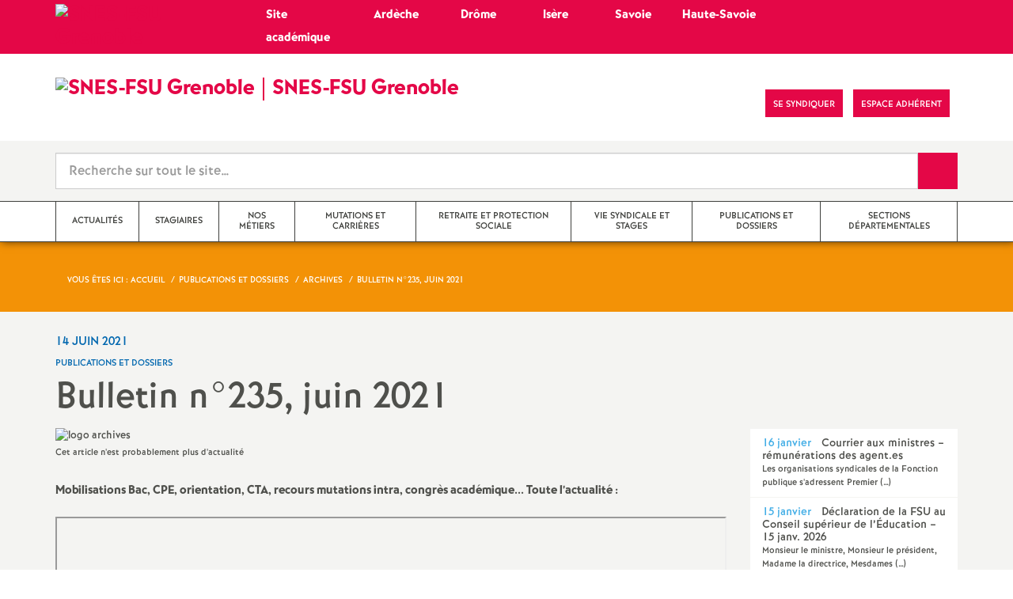

--- FILE ---
content_type: text/html; charset=utf-8
request_url: http://www.grenoble.snes.edu/bulletin-no235-juin-2021.html
body_size: 15836
content:

 <!doctype html>

<!--[if lte IE 7]> <html lang="fr" class="ie7 old-ie no-js"> <![endif]-->
<!--[if (IE 8)&!(IEMobile)]> <html lang="fr" class="old-ie ie8 no-js"> <![endif]-->
<!--[if (gt IE 8)&!(IEMobile)]><!--> <html lang="fr" class="no-js page_article" > <!--<![endif]-->

	<head><meta charset="utf-8"/>
<meta property="article:published_time" content="2021-06-14T18:09:06+02:00" />
<meta property="article:modified_time" content="2025-07-01T19:33:38+02:00" />
<meta name="viewport" content="width=device-width, initial-scale=1.0, maximum-scale=1.0, user-scalable=no"/>
<meta name="apple-mobile-web-app-capable" content="yes" />
<meta name="apple-mobile-web-app-status-bar-style" content="black" />
<meta property="og:site_name" content="SNES-FSU Grenoble" />
<meta property="og:locale" content="fr_FR" />
<meta property="og:url" content="http://www.grenoble.snes.edu/bulletin-no235-juin-2021.html" />
<meta property="og:type" content="article" />
<meta property="og:title" content="Bulletin n&#176;235, juin 2021" />
<meta property="og:description" content="Mobilisations Bac, CPE, orientation, CTA, recours mutations intra, congrès académique... Toute l’actualité :" />
<meta property="og:image" content="http://www.grenoble.snes.edu/IMG/logo/arton2227.png?1623691511" /><link rel="alternate" type="application/rss+xml" title="Syndiquer tout le site" href="spip.php?page=backend" />
<link rel="shortcut icon" href="local/cache-gd2/2f/bbd25937c807797015795996a47b38.ico?1764967172" type="image/x-icon" />
<link rel="apple-touch-icon" href="squelettes/theme/images/icons/apple-touch-icon.png" />
<link rel="apple-touch-icon" sizes="57x57" href="squelettes/theme/images/icons/apple-touch-icon-57x57.png" />
<link rel="apple-touch-icon" sizes="72x72" href="squelettes/theme/images/icons/apple-touch-icon-72x72.png" />
<link rel="apple-touch-icon" sizes="76x76" href="squelettes/theme/images/icons/apple-touch-icon-76x76.png" />
<link rel="apple-touch-icon" sizes="114x114" href="squelettes/theme/images/icons/apple-touch-icon-114x114.png" />
<link rel="apple-touch-icon" sizes="120x120" href="squelettes/theme/images/icons/apple-touch-icon-120x120.png" />
<link rel="apple-touch-icon" sizes="144x144" href="squelettes/theme/images/icons/apple-touch-icon-144x144.png" />
<link rel="apple-touch-icon" sizes="152x152" href="squelettes/theme/images/icons/apple-touch-icon-152x152.png" />
<link rel="apple-touch-icon" sizes="180x180" href="squelettes/theme/images/icons/apple-touch-icon-180x180.png" /><link rel="stylesheet" href="squelettes/bundles/bootstrap-select/dist/css/bootstrap-select.css"/>
<link rel="stylesheet" href="squelettes/bundles/wow/css/libs/animate.css"/>
<link rel="stylesheet" href="squelettes/bundles/slick-carousel/slick/slick.css"/>
<link rel="stylesheet" href="squelettes/bundles/magnific-popup/dist/magnific-popup.css">
<link rel="stylesheet" href="plugins/extensions_apsulis/skel/css/jquery.liveSearch.css">
<link rel="stylesheet" href="https://unpkg.com/leaflet@1.7.1/dist/leaflet.css"
  integrity="sha512-xodZBNTC5n17Xt2atTPuE1HxjVMSvLVW9ocqUKLsCC5CXdbqCmblAshOMAS6/keqq/sMZMZ19scR4PsZChSR7A=="
  crossorigin=""/>
<link href='https://api.mapbox.com/mapbox.js/plugins/leaflet-fullscreen/v1.0.1/leaflet.fullscreen.css' rel='stylesheet' />
<link rel="stylesheet" href="squelettes/theme/css/global.css"/>
<link rel="stylesheet" href="local/cache-css/perso-urlabs-762a-urlabs-762a-minify-0838.css"/>
<link rel="stylesheet" href="squelettes-dist/css/spip.css?1764924792" type="text/css" />
<script type='text/javascript'>var var_zajax_content='content';</script><script>
var mediabox_settings={"auto_detect":true,"ns":"box","tt_img":true,"sel_g":"#documents_portfolio a[type='image\/jpeg'],#documents_portfolio a[type='image\/png'],#documents_portfolio a[type='image\/gif']","sel_c":".mediabox","str_ssStart":"Diaporama","str_ssStop":"Arr\u00eater","str_cur":"{current}\/{total}","str_prev":"Pr\u00e9c\u00e9dent","str_next":"Suivant","str_close":"Fermer","str_loading":"Chargement\u2026","str_petc":"Taper \u2019Echap\u2019 pour fermer","str_dialTitDef":"Boite de dialogue","str_dialTitMed":"Affichage d\u2019un media","splash_url":"","lity":{"skin":"_simple-dark","maxWidth":"90%","maxHeight":"90%","minWidth":"400px","minHeight":"","slideshow_speed":"2500","opacite":"0.9","defaultCaptionState":"expanded"}};
</script>
<!-- insert_head_css -->
<link rel="stylesheet" href="plugins-dist/mediabox/lib/lity/lity.css?1764926070" type="text/css" media="all" />
<link rel="stylesheet" href="plugins-dist/mediabox/lity/css/lity.mediabox.css?1764926070" type="text/css" media="all" />
<link rel="stylesheet" href="plugins-dist/mediabox/lity/skins/_simple-dark/lity.css?1764926070" type="text/css" media="all" /><link rel='stylesheet' type='text/css' media='all' href='plugins-dist/porte_plume/css/barre_outils.css?1764926072' />
<link rel='stylesheet' type='text/css' media='all' href='local/cache-css/cssdyn-css_barre_outils_icones_css-2fa98bcc.css?1764967227' />
<link rel="stylesheet" type="text/css" href="plugins/auto/orthotypo/v2.2.0/css/typo_guillemets.css" media="all" />
<link rel="stylesheet" type="text/css" href="plugins/auto/cookiebar/v1.3.0/css/jquery.cookiebar.css?1720191456" />
<link rel="stylesheet" href="plugins/auto/typoenluminee/v4.0.1/css/enluminurestypo.css" type="text/css" media="all" /><link rel="stylesheet" type="text/css" href="plugins/auto/oembed/v3.4.0/css/oembed.css?1739542678" />
<script src="prive/javascript/jquery.js?1764925040" type="text/javascript"></script>
<script src="prive/javascript/jquery.form.js?1764925040" type="text/javascript"></script>
<script src="prive/javascript/jquery.autosave.js?1764925040" type="text/javascript"></script>
<script src="prive/javascript/jquery.placeholder-label.js?1764925040" type="text/javascript"></script>
<script src="prive/javascript/ajaxCallback.js?1764925040" type="text/javascript"></script>
<script src="prive/javascript/js.cookie.js?1764925040" type="text/javascript"></script>
<!-- insert_head -->
<script src="plugins-dist/mediabox/lib/lity/lity.js?1764926070" type="text/javascript"></script>
<script src="plugins-dist/mediabox/lity/js/lity.mediabox.js?1764926070" type="text/javascript"></script>
<script src="plugins-dist/mediabox/javascript/spip.mediabox.js?1764926070" type="text/javascript"></script><script type='text/javascript' src='plugins-dist/porte_plume/javascript/jquery.markitup_pour_spip.js?1764926072'></script>
<script type='text/javascript' src='plugins-dist/porte_plume/javascript/jquery.previsu_spip.js?1764926072'></script>
<script type='text/javascript' src='local/cache-js/jsdyn-javascript_porte_plume_start_js-d9a6cc94.js?1764967227'></script>
<script type='text/javascript' src='local/cache-js/jsdyn-jquery_cookiebar_js-3b1dda6a.js?1764967172'></script>
<script type='text/javascript' src='plugins/auto/cookiebar/v1.3.0/js/jquery.cookiebar.call.js?1720191456'></script><link rel='stylesheet' href='plugins/auto/fb_modeles/v1.2.0/fb_modeles.css' type='text/css' media="screen" />
<!-- FB Modeles vide -->
<script type='text/javascript' src='plugins/auto/inserer_modeles/v2.3.2/javascript/autosize.min.js'></script>

<!--[if lt IE 9]>
	
<![endif]-->	
<!--seo_insere--></head>
	<body class="touch-ko">

	<div id="anchor-top">
	</div><!-- #anchor-top -->

	<div id="ie-fallback">
		<a href="http://windows.microsoft.com/fr-fr/internet-explorer/download-ie" title="Mettre à jour Internet Explorer" id="ie-box"></a>
	</div><!-- #ie-fallback -->

	<ul id="skip-links">
	<li>
		<a href="#nav-top" data-anchor="top">Liens rapides</a>
	</li>
	<li>
		<a href="#nav-main" data-anchor="menu">Navigation principale</a>
	</li>
	<li>
		<a href="#main" data-anchor="main">Contenu principal</a>
	</li>
</ul><!-- #skip-links -->
	<div class="ie-wp">
		<header id="header" class="bg-wh-a hidden-print">
	<!--ajout d'un bandeau supérieur spécifique pour retour au site académique et accès direct sites départementaux OM 02/23-->
<!--!!! Structure figée non basée sur les boucles SPIP à modifier à chaque changement de structure du site et des rubriques 02/23-->
<div id="nav-mobile" class="bg-pk-a">
	<div class="container pv-5">
		<div class="row">
			<div class="col-xs-5 c-wh-a">
				<a href="https://grenoble.snes.edu" title="Accès au site de la section académique de Grenoble" class="logo-national">
					<div class="logo"><img src="local/cache-vignettes/L40xH32/logo_s3_24_600x480-c56d4.jpg?1764967172" width="40" alt="SNES-FSU Grenoble"></div>
					<div class="txt c-wh-a h-like-e" >Académie</div>
				</a>		
			</div>
            <div class="col-xs-5 c-wh-a" align="center">
				<a href="https://grenoble.snes.edu/-sections-departementales-184-.html" title="Accès aux sites départementaux Ardèche, Drôme, Isère, Savoie, Haute-Savoie" class="logo-national">
					<div class="txt c-wh-a h-like-e" >Départements</div>
				</a>
			</div><!-- .col-md-9 -->
		</div><!-- .row -->
	</div><!-- .container -->
</div><!-- bg-bk-b -->




<div id="nav-mobile">
	<div class="container pv-10">
		<div class="row">
			<div class="col-xs-9">
				<a href="https://grenoble.snes.edu" title="Retour à la page d'accueil" class="logo-national">
					<div class="logo"><img src="local/cache-vignettes/L91xH73/logo_s3_24_600x480-444e9.jpg?1764967172" width="91" alt="SNES-FSU Grenoble"></div>
					<div class="txt">SNES-FSU Grenoble</div>
					<h1 class="sr-only"> Syndicat National des Enseignements de Second degré Orléans Tours</h1>
				</a>
<!--                             <a href="#" title="Retour à la page d'accueil">
					<img src="uploads/logo-snes_orleans-tours.gif" class="img-responsive" alt="Logotype Syndicat National des Enseignements de Second degré : NOM DE LA ZONE">
					 <h1 class="sr-only"> Syndicat National des Enseignements de Second degré Orléans Tours</h1>
				</a> -->
			</div><!-- .col-md-7 -->
			<div class="col-xs-3 mt-15 ta-r">
				<button id="nav-mobile-trigger" type="button" aria-haspopup="true" aria-expanded="true">
					<span class="btn-mobile-hamburger">
						<span></span> <span></span> <span></span><span></span>
					</span><!-- #btn-hamburger -->
				</button>

			</div><!-- .col-md-5 -->
		</div><!-- .row -->
	</div><!-- .container -->
</div><!-- bg-bk-b -->	<!--ajout d'un bandeau supérieur spécifique pour retour au site académique et accès direct sites départementaux OM 02/23 -->
<!--!!! Structure figée non basée sur les boucles SPIP à modifier à chaque changement de structure du site et des rubriques 02/23-->
<div id="nav-top0" class="bg-pk-a">
	<div class="container pv-5 pa-0-xs">
		<div class="row"  >
			<div class="col-md-4 col-sm-4 pr-0 hidden-xs">
				<a href="https://grenoble.snes.edu" title="Accès au site de la section académique de Grenoble" class="logo-national">
					<div class="logo "><img src="local/cache-vignettes/L40xH32/logo_s3_24_600x480-c56d4.jpg?1764967172" width="40" alt="SNES-FSU Grenoble"></div>
					<div class="txt c-wh-a h-like-e" >Site académique</div>
				</a>

			</div><!-- .col-md- -->
            <div class="col-md-1 col-sm-1 pr-0 hidden-xs" align="left">
				<a href="https://grenoble.snes.edu/07/" title="Accès au site du SNES-FSU Ardèche" class="logo-national">
					<div class="txt c-wh-a h-like-e" >Ardèche</div>
				</a>
			</div><!-- .col-md-9 -->
             <div class="col-md-1 col-sm-1 pr-0 hidden-xs" align="center">
				<a href="https://grenoble.snes.edu/26/" title="Accès au site du SNES-FSU Drôme" class="logo-national txt c-wh-a h-like-e">
					<div class="txt c-wh-a h-like-e" >Drôme</div>
				</a>
			</div><!-- .col-md-9 -->
            <div class="col-md-1 col-sm-1 pr-0 hidden-xs" align="center">
				<a href="https://grenoble.snes.edu/38/" title="Accès au site du SNES-FSU Isère' " class="logo-national">
					<div class="txt c-wh-a h-like-e" >Isère</div>
				</a>
			</div><!-- .col-md-9 -->
            <div class="col-md-1 col-sm-1 pr-0 hidden-xs" align="center">
				<a href="https://grenoble.snes.edu/73/" title="Accès au site du SNES-FSU Savoie" class="logo-national">
					<div class="txt c-wh-a h-like-e" >Savoie</div>
				</a>
			</div><!-- .col-md-9 -->
              <div class="col-md-2 col-sm-2 pr-0 hidden-xs" align="left">
				<a href="https://grenoble.snes.edu/74/" title="Accès au site du SNES-FSU Haute-Savoie " class="logo-national">
					<div class="txt c-wh-a h-like-e" >Haute-Savoie</div>
				</a>
			</div><!-- .col-md-9 -->
		
		</div><!-- .row -->
	</div><!-- .container -->
    
</div><!-- bg-bk-b -->


<div id="nav-top">
	<div class="container pv-30 pa-0-xs">
		<div class="row">
			<div class="col-md-6 col-sm-4 pr-0 hidden-xs">
				<a href="https://grenoble.snes.edu" title="Retour à la page d'accueil" class="logo-national">
					<div class="logo"><img src="local/cache-vignettes/L91xH73/logo_s3_24_600x480-444e9.jpg?1764967172" width="91" alt="SNES-FSU Grenoble"></div>
					<div class="txt">SNES-FSU Grenoble</div>
					
				</a>
			
			</div><!-- .col-md-7 -->
			<div class="col-md-6 col-sm-8 ta-r mt-15">
				<ul class="d-inbl va-t">
					<li class="item mr-5"><a href="https://www.facebook.com/SNESFSUGrenoble/" class="sprite facebook-a" title="Visitez notre page Facebook" target="_blank"><span class="sr-only">Visitez notre page Facebook</span></a></li>
					
					<li class="item mr-10 mr-5-sm"><a href="article1510" class="btn btn-a bg-pk-a"> <span class="content">Se syndiquer</span><span class="bg"></span></a></li>
                    <!-- Ajout bouton adhérent -->					
					<li class="item mr-10 mr-5-sm"><a href="https://adherent.snes.edu/" class="btn btn-a bg-pk-a" target="_blank"> <span class="content" >Espace adhérent </span> <span class="bg"></span></a></li>
					<li class="item mr-10 mr-5-sm hidden-js"><button class="btn btn-a bg-wh-a" id="search-form-trigger"><span class="content"><span class="sprite search-a"><span class="sr-only">Recherche sur le site</span></span></span><span class="bg"></span> </button></li>

				</ul>
			</div><!-- .col-md-5 -->
		</div><!-- .row -->
	</div><!-- .container -->
</div><!-- bg-bk-b -->	<form action="spip.php?page=recherche" method="get" class="search-form bg-gy-a pv-15 pa-15-xs">
	<span class="form-hidden"><input name="page" value="recherche" type="hidden"
><input name='formulaire_action' type='hidden'
		value='recherche_snes'><input name='formulaire_action_args' type='hidden'
		value='qPetzqNLEXeHF+gZwJarmIsLp7IJEY/s0z4CxQv3VwHwdGIOg0jByX0BsU0flF43IrRPt6sjmsMAwgohreaaU5EpD5TbuOUN'><input name='formulaire_action_sign' type='hidden'
		value=''></span>

	<div class="container">
		<div class="input-group input-group-lg">
			<input type="text" name="recherche" class="form-control livesearch input-search" placeholder="Recherche sur tout le site&hellip;" aria-describedby="sizing-addon1" data-urlresultat='spip.php?page=resultat-livesearch&amp;recherche='>
			<span class="input-group-addon" id="sizing-addon1"><button type="submit" class="btn-submit"><span class="sprite search-b"><span class="sr-only">Recherche sur le site</span></span></button></span>
		</div>
	</div><!-- .container -->
</form><!-- #search-form--><div class="search-result" id='livesearch-content'>

</div><!-- #search-toggle -->	<div id="nav-main">
	<div class="container">
		<ul class="nav-wp">
			<!--Ajout du filtre hors_menu_pal pour ne as faire apparaitre dans le menu les rubriques marquées par le mot-clé OM-->
			
                
    			
		
				
                                       
				
				  
 			
				<!--Compteur des articles directement posés dans la rubrique mère OM-->
				                                
				
				
				
				<li class="item"><a href="-actualites-.html" class="link"><span class="txt">Actualités</span></a></li>
				
 			
				
			
                
    			
		
				
                                       
				
				  
 			
				<!--Compteur des articles directement posés dans la rubrique mère OM-->
				      
				
				
				
				<li class="item"><a href="-stagiaires-.html" class="link"><span class="txt">Stagiaires</span></a></li>
				
 			
				
			
                
    			
                    
    			
                    
    			
                    
    			
                    
    			
                    
    			
                    
    			
		
				
                                       
				
				
 			
				<!--Compteur des articles directement posés dans la rubrique mère OM-->
				                 
				
				
				
					
					<li class="item" data-navsub><a href="-nos-metiers-.html" class="link" ><span class="txt">Nos métiers</span></a>
					<ul class="nav-sub">
						<!--Ajout d'un élement dans le sous-menu pour accès direct au contenu de la rubrique mère si elle contient des articles OM-->
						  
							  
								<li class="item-sub "><a href="-nos-metiers-.html" class="link-sub"><span class="txt">dans cette rubrique ...</span></a></li>
							
						
						
							<li class="item-sub">
								<a href="-enseignant-.html" class="link-sub"><span class="txt">Enseignant</span></a>
							</li>
						
							<li class="item-sub">
								<a href="-tzr-remplacement-.html" class="link-sub"><span class="txt">TZR - Remplacement</span></a>
							</li>
						
							<li class="item-sub">
								<a href="-cpe-.html" class="link-sub"><span class="txt">CPE</span></a>
							</li>
						
							<li class="item-sub">
								<a href="-psychologue-de-l-en-.html" class="link-sub"><span class="txt">Psychologue de l&#8217;EN</span></a>
							</li>
						
							<li class="item-sub">
								<a href="-aed-avs-aesh-.html" class="link-sub"><span class="txt">AED - AVS - AESH</span></a>
							</li>
						
							<li class="item-sub">
								<a href="-personnels-non-titulaires-.html" class="link-sub"><span class="txt">Personnels non titulaires</span></a>
							</li>
						
					</ul><!-- .sub-menu -->
				</li>
				
			
                
    			
                    
    			
                    
    			
                    
    			
                    
    			
                    
    			
		
				
                                       
				
				
 			
				<!--Compteur des articles directement posés dans la rubrique mère OM-->
				  
				
				
				
					
					<li class="item" data-navsub><a href="-mutations-et-carrieres-.html" class="link" ><span class="txt">Mutations et carrières</span></a>
					<ul class="nav-sub">
						<!--Ajout d'un élement dans le sous-menu pour accès direct au contenu de la rubrique mère si elle contient des articles OM-->
						  
							  
								<li class="item-sub "><a href="-mutations-et-carrieres-.html" class="link-sub"><span class="txt">dans cette rubrique ...</span></a></li>
							
						
						
							<li class="item-sub">
								<a href="-mutations-.html" class="link-sub"><span class="txt">Mutations</span></a>
							</li>
						
							<li class="item-sub">
								<a href="-evaluation-promotions-.html" class="link-sub"><span class="txt">Evaluation, promotions</span></a>
							</li>
						
							<li class="item-sub">
								<a href="-conges-temps-partiels-statuts-.html" class="link-sub"><span class="txt">Congés, temps partiels, statuts</span></a>
							</li>
						
							<li class="item-sub">
								<a href="-sante-et-securite-au-travail-.html" class="link-sub"><span class="txt">Santé et sécurité au travail</span></a>
							</li>
						
							<li class="item-sub">
								<a href="-circulaires-academiques-.html" class="link-sub"><span class="txt">Circulaires académiques</span></a>
							</li>
						
					</ul><!-- .sub-menu -->
				</li>
				
			
                
    			
                    
    			
                    
    			
                    
    			
                    
    			
                    
    			
		
				
                                       
				
				
 			
				<!--Compteur des articles directement posés dans la rubrique mère OM-->
				
				
				
					
					<li class="item" data-navsub><a href="-retraite-et-protection-sociale-.html" class="link" ><span class="txt">Retraite et Protection sociale</span></a>
					<ul class="nav-sub">
						<!--Ajout d'un élement dans le sous-menu pour accès direct au contenu de la rubrique mère si elle contient des articles OM-->
						  
							
						
						
							<li class="item-sub">
								<a href="-actualite-action-.html" class="link-sub"><span class="txt">Actualité / Action</span></a>
							</li>
						
							<li class="item-sub">
								<a href="-retraite-e-s-.html" class="link-sub"><span class="txt">Retraité-e-s - La gazette</span></a>
							</li>
						
							<li class="item-sub">
								<a href="-commission-actifs-retraites-.html" class="link-sub"><span class="txt">Commission Actifs - Retraités</span></a>
							</li>
						
							<li class="item-sub">
								<a href="-informations-generales-analyses-.html" class="link-sub"><span class="txt">Informations générales / Analyses / Publications</span></a>
							</li>
						
							<li class="item-sub">
								<a href="-documentation-publications-diverses-.html" class="link-sub"><span class="txt">Documentation &amp; publications diverses</span></a>
							</li>
						
					</ul><!-- .sub-menu -->
				</li>
				
			
                
    			
                    
    			
                    
    			
                    
    			
                    
    			
                    
    			
                    
    			
                    
    			
                    
    			
                    
    			
                    
    			
		
				
                                       
				
				
 			
				<!--Compteur des articles directement posés dans la rubrique mère OM-->
				 
				
				
				
					
					<li class="item" data-navsub><a href="-vie-syndicale-et-stages-.html" class="link" ><span class="txt">Vie syndicale et stages</span></a>
					<ul class="nav-sub">
						<!--Ajout d'un élement dans le sous-menu pour accès direct au contenu de la rubrique mère si elle contient des articles OM-->
						  
							  
								<li class="item-sub "><a href="-vie-syndicale-et-stages-.html" class="link-sub"><span class="txt">dans cette rubrique ...</span></a></li>
							
						
						
							<li class="item-sub">
								<a href="-dans-nos-etablissements-le-coin-des-s1-.html" class="link-sub"><span class="txt">Dans nos établissements&nbsp;: le coin des S1</span></a>
							</li>
						
							<li class="item-sub">
								<a href="-adherer-.html" class="link-sub"><span class="txt">Adhérer</span></a>
							</li>
						
							<li class="item-sub">
								<a href="-stages-de-formation-.html" class="link-sub"><span class="txt">Stages de formation</span></a>
							</li>
						
							<li class="item-sub">
								<a href="-la-section-academique-328-.html" class="link-sub"><span class="txt">La section académique</span></a>
							</li>
						
							<li class="item-sub">
								<a href="-instances-syndicales-.html" class="link-sub"><span class="txt">CAA - Conseil Syndical Académique</span></a>
							</li>
						
							<li class="item-sub">
								<a href="-congres-.html" class="link-sub"><span class="txt">Congrès</span></a>
							</li>
						
							<li class="item-sub">
								<a href="-actions-et-manifestations-.html" class="link-sub"><span class="txt">Actions et manifestations</span></a>
							</li>
						
							<li class="item-sub">
								<a href="-cta-capa-.html" class="link-sub"><span class="txt">CSA - CAPA - CCP</span></a>
							</li>
						
							<li class="item-sub">
								<a href="-la-federation-syndicale-unitaire-.html" class="link-sub"><span class="txt">La Fédération Syndicale Unitaire</span></a>
							</li>
						
							<li class="item-sub">
								<a href="-le-snes-fsu-soutient-414-.html" class="link-sub"><span class="txt">Le SNES-FSU soutient</span></a>
							</li>
						
					</ul><!-- .sub-menu -->
				</li>
				
			
                
    			
                    
    			
		
				
                                       
				  
				
 			
				<!--Compteur des articles directement posés dans la rubrique mère OM-->
				                         
				
				
				
				<li class="item active"><a href="-publications-et-dossiers-.html" class="link"><span class="txt">Publications et dossiers</span></a></li>
				
 			
				
			
                
    			
                    
    			
                    
    			
                    
    			
                    
    			
                    
    			
		
				
                                       
				
				
 			
				<!--Compteur des articles directement posés dans la rubrique mère OM-->
				
				
				
					
					<li class="item" data-navsub><a href="-sections-departementales-184-.html" class="link" ><span class="txt">Sections départementales</span></a>
					<ul class="nav-sub">
						<!--Ajout d'un élement dans le sous-menu pour accès direct au contenu de la rubrique mère si elle contient des articles OM-->
						  
							
						
						
							<li class="item-sub">
								<a href="-snes-fsu-de-l-ardeche-.html" class="link-sub"><span class="txt">SNES-FSU de l&#8217;Ardèche</span></a>
							</li>
						
							<li class="item-sub">
								<a href="-snes-fsu-de-la-drome-.html" class="link-sub"><span class="txt">SNES-FSU de la Drôme</span></a>
							</li>
						
							<li class="item-sub">
								<a href="-snes-fsu-de-l-isere-.html" class="link-sub"><span class="txt">SNES-FSU de l&#8217;Isère</span></a>
							</li>
						
							<li class="item-sub">
								<a href="-snes-fsu-de-savoie-.html" class="link-sub"><span class="txt">SNES-FSU de Savoie</span></a>
							</li>
						
							<li class="item-sub">
								<a href="-snes-fsu-de-haute-savoie-.html" class="link-sub"><span class="txt">SNES-FSU de Haute-Savoie</span></a>
							</li>
						
					</ul><!-- .sub-menu -->
				</li>
				
			
		</ul>
	</div><!-- .container -->
</div><!-- #nav-main --></header><!-- #header-->		<main id="main">
         
			
              <article itemtype="https://schema.org/Article" itemscope>
	<header class="bg-or-a c-wh-a">
		<div class="container">
			<div class="ph-15 pv-30">
	
	<ol class="breadcrumb style-a"  itemscope itemtype="//schema.org/BreadcrumbList">
		<li><div>Vous êtes ici :</div></li>
		 
		
		
		 
		
		
		
		<!-- ajout d'un appel différencié pour site départemental OM-->
		 
            
             <li itemprop="itemListElement" itemscope itemtype="//schema.org/ListItem"><a itemprop="item" href="https://grenoble.snes.edu"><span itemprop="name">Accueil</span></a></li>



	<li itemprop="itemListElement" itemscope itemtype="//schema.org/ListItem"><a itemprop="item" href="-publications-et-dossiers-.html"><span itemprop="name">Publications et dossiers</span></a></li>



	<li itemprop="itemListElement" itemscope itemtype="//schema.org/ListItem"><a itemprop="item" href="-archives-339-.html"><span itemprop="name">Archives</span></a></li>




<li class="active" itemprop="itemListElement" itemscope itemtype="//schema.org/ListItem"><span itemprop="name">Bulletin n&#176;235, juin 2021</span></li>
		
	</ol>
</div>		</div>
	</header>
	<div class="bg-gy-a pv-30">
		<div class="container">
			<!-- MICRO DATA -->
			<meta itemprop="datePublished" content="2021-06-14T18:09:06+02:00"/>
			<meta itemprop="dateModified" content="2025-07-01T19:33:38+02:00"/>
			<meta itemprop="author" content="SNES-FSU Grenoble">
			<meta itemprop="name" content="Bulletin n&#176;235, juin 2021">
			<meta itemprop="mainEntityOfPage" content="http://www.grenoble.snes.edu/bulletin-no235-juin-2021.html">
			
			<div itemprop="publisher" itemscope itemtype="https://schema.org/Organization">
				<div itemprop="logo" itemscope itemtype="https://schema.org/ImageObject">
					<img src="local/cache-vignettes/L300xH240/logo_s3_24_600x480-67f96.jpg?1764967172" class="hidden" alt="SNES-FSU Grenoble"/>
					<meta itemprop="url" content="http://www.grenoble.snes.edu/local/cache-vignettes/L300xH240/logo_s3_24_600x480-67f96.jpg?1764967172">
					<meta itemprop="width" content="">
					<meta itemprop="height" content="">
				</div>
				<meta itemprop="name" content="SNES-FSU Grenoble">
			</div>
           
					          
					


			    <div itemprop="image" itemscope itemtype="https://schema.org/ImageObject" class="hidden">
				    <img src="local/cache-vignettes/L214xH304/arton2227-588f0.png?1764999475" alt="Bulletin n°235, juin 2021" class="img-responsive bor-a" itemprop="image">
				    <meta itemprop="url" content="http://www.grenoble.snes.edu/local/cache-vignettes/L214xH304/arton2227-588f0.png?1764999475">
				    <meta itemprop="width" content="214">
				    <meta itemprop="height" content="304">
			    </div>
				
			
			<div class="row">
				<header class="col-md-9">
					<div class="h-like-i c-bl-b">14 juin 2021</div>
					<div class="d-inbl va-m mt-10">
						<h3 class="p-like-d c-bl-b" itemprop="about">Publications et dossiers</h3>
					</div>
					<h1 class="h-like-h mt-10 crayon article-titre-2227 " itemprop="headline">Bulletin n&#176;235, juin 2021</h1>
				</header><!-- .col-md-9 -->
				<div class="col-md-3">
					<!-- suppression de toutes les options inopérantes 24 OM -->


<ul class="d-inbl va-t mt-30 mt-10-sm ta-c-xs  addthis_toolbox addthis_default_style">
	<!--<li class="mr-2"><a href="#" class="sprite facebook-a addthis_button_facebook" title="Partager l'article sur Facebook"><span class="sr-only">Partager l'article sur Facebook</span></a></li>
	<li class="mr-2"><a href="#" class="sprite twitter-a addthis_button_twitter" title="Partager l'article sur Twitter"><span class="sr-only">Partager l'article sur Twitter</span></a></li>
	<li class="mr-2"><a href="#" class="sprite addthis-a addthis_button" title="Partager l'article via Addthis"><span class="sr-only">Partager l'article via Addthis</span></a></li>-->
	<li class="mr-2"><a href="javascript:window.print()" class="sprite print-a" title="Imprimer l'article"><span class="sr-only">Imprimer l'article</span></a></li>
	<!--<li class="mr-2"><a href="#" class="sprite email-a addthis_button_email" title="Envoyer l'article par email"><span class="sr-only">Envoyer l'article par email</span></a></li>-->
</ul>				</div><!-- .col-md-3 -->
			</div> <!-- .row -->
			<div class="row mt-15">
				<div class="col-md-9">
					<section itemprop="articleBody">
                         
                        
				            
                         
                        
				            
                          <div class="article-figure" >
	<img src="squelettes/theme/images/logos/logo-archives.png" class="img-responsive"[ alt="logo archives"]>
	<p class="p-like-e mt-5" itemprop="description">Cet article n'est probablement plus d'actualité</p>
</div> 

						


                        
                        
                        


						<div class="p-like-f mt-30 crayon article-chapo-2227 "></div>
						<div class="wysiwyg-wp crayon article-texte-2227 ">
							<p><strong>Mobilisations Bac, CPE, orientation, CTA, recours mutations intra, congrès académique... Toute l&#8217;actualité&nbsp;: </strong> <br class='autobr' />
</br></p>
<iframe title="Bulletin 235 de juin 2021 SNES-FSU de Grenoble" width="100%" height="800" src="/IMG/pdf/bulletin_235.pdf"> </iframe>
						</div><!-- .wysiwyg-wp -->
					</section>
				</div>
				<aside class="col-md-3 mt-30-sm ">
	



<!-- appel du bloc brèves en transmettant l'ID rubrique pour FSU spécifique départemental 24 OM -->
	<!-- recherche de la sous-rubrique "10. Actualités" OM-->
<!-- par défaut, en l'absence de résultat de la recherche, ce sera la rubrique "10. Actualités" du site acad, la 306  OM24-->

                







    
    
        
            <ul class="nav-tab-a hidden-js"  role="tablist">
	            <li class="active">
		            <a href="https://fsu.fr/" aria-controls="breves" role="tab" data-toggle="tab" class="btn" data-id="carousel-home-news-a">Dans la fédération</a>
	            </li>
            </ul>
            <div class="tab-content">
	            <div role="tabpanel" class="tab-pane fade in active" id="actu_federale">
                    <!-- A voir style Overflow OM24-->
		            <ul id="carousel-home-news-a" style="overflow: auto;">
    		        
                        <li>
	    				<article class="bloc-c" itemscope itemtype="https://schema.org/NewsArticle">
	    					<a href="https://fsu.fr/courrier-aux-ministres-remunerations-des-agent-es/" itemprop="mainEntityOfPage" class="link">
							<h3 class="title"><span class="c-pk-a mr-5">16 janvier</span>
                                &nbsp;<span     itemprop="headline">Courrier aux ministres – rémunérations des agent.es</span></h3><small>Les organisations syndicales de la Fonction publique s'adressent Premier&nbsp;(…)</small>
	    					</a><!-- .link-->
                            
   	        			</article><!-- .bloc-c -->
	    			    </li>
	    	        
                        <li>
	    				<article class="bloc-c" itemscope itemtype="https://schema.org/NewsArticle">
	    					<a href="https://fsu.fr/declaration-de-la-fsu-au-conseil-superieur-de-leducation-15-janv-2026/" itemprop="mainEntityOfPage" class="link">
							<h3 class="title"><span class="c-pk-a mr-5">15 janvier</span>
                                &nbsp;<span     itemprop="headline">Déclaration de la FSU au Conseil supérieur de l’Éducation – 15 janv. 2026</span></h3><small>Monsieur le ministre, Monsieur le président, Madame la directrice, Mesdames&nbsp;(…)</small>
	    					</a><!-- .link-->
                            
   	        			</article><!-- .bloc-c -->
	    			    </li>
	    	        
                        <li>
	    				<article class="bloc-c" itemscope itemtype="https://schema.org/NewsArticle">
	    					<a href="https://fsu.fr/tunisie-du-reve-de-liberte-aux-murs-de-la-peur-les-organisations-syndicales-francaises-solidaires-du-syndicalisme-tunisien/" itemprop="mainEntityOfPage" class="link">
							<h3 class="title"><span class="c-pk-a mr-5">14 janvier</span>
                                &nbsp;<span     itemprop="headline">Tunisie&nbsp;: du rêve de liberté aux murs de la peur. Les organisations syndicales françaises solidaires du syndicalisme tunisien</span></h3><small>Le 14 janvier 2011, la révolution tunisienne portée par la jeunesse, les&nbsp;(…)</small>
	    					</a><!-- .link-->
                            
   	        			</article><!-- .bloc-c -->
	    			    </li>
	    	        
                        <li>
	    				<article class="bloc-c" itemscope itemtype="https://schema.org/NewsArticle">
	    					<a href="https://fsu.fr/aesh-sacrifiees-un-choix-politique-contre-lecole-inclusive/" itemprop="mainEntityOfPage" class="link">
							<h3 class="title"><span class="c-pk-a mr-5">13 janvier</span>
                                &nbsp;<span     itemprop="headline">AESH sacrifiées&nbsp;: un choix politique contre l’école inclusive</span></h3><small>La FSU dénonce le rejet, ce mercredi 7 janvier au Sénat, de la proposition&nbsp;(…)</small>
	    					</a><!-- .link-->
                            
   	        			</article><!-- .bloc-c -->
	    			    </li>
	    	        
        		    </ul><!-- #carousel-home-news-a -->
         	    </div>
            </div><!-- .tab-content -->
	
		
	

	
	<section class="rubric-list-b mt-30">
		<header class="header">
			<h2 class="p-like-c">Articles de la rubrique</h2>
		</header>
		<ul>
			
			<li class="item">
				<a href="bullentin-no242-avril-2023.html" class="link">Bulletin n&#176;242, avril 2023</a>
			</li>
			
			<li class="item">
				<a href="bulletin-no241-janvier-2023.html" class="link">Bulletin n&#176;241&nbsp;janvier 2023</a>
			</li>
			
			<li class="item">
				<a href="bulletin-no240.html" class="link">Bulletin n&#176;240</a>
			</li>
			
		</ul>
		<div class="ta-c pv-10">
			<a href="-archives-339-.html" class="p-like-d td-und">Voir tous les articles</a>
		</div>
	</section><!-- .rubric-list -->
	

</aside><!-- .col-md-3-->			</div><!-- .row -->
		</div><!-- .container -->
	</div>
</article>		</main>
		<footer id="footer" class="hidden-print">
	
	  <div class="bg-gy-g shad-a">
	<div class="container">
		<div class="ta-c pv-20">
			<button class="d-inbl va-m" id="sitemap-trigger">
				<span><span class="sprite arrow-b-b"></span></span>
				<span class="h-like-l c-gy-h mh-10">Plan du site</span>
				<span><span class="sprite arrow-b-b"></span></span>
			</button>
		</div>
		<div class="row pb-30 equal-col-wp" id="sitemap-wp">
			<!-- prise en compte du mot-clé _hors_plan_site} OM -->
			
				<div class="col-md-3 mt-30 equal-col-item">
					<div class="arbo-header">
						<a href="-actualites-.html"><h4 class="h-like-i c-bl-b">Actualités</h4></a>
					</div><!-- .header -->

					
					<!-- prise en compte du mot-clé _hors_plan_site} OM -->
					
						
					
						
					
						
					
						
					
						
					
						
					
						
					
						
					
						
					
						
					
						
					
						
					
						
					
						
					
						
					
						
					
						
					
						
					
						
					
						
					
						
					
						
					
						
					
						
					
						
					
						
					
						
					
						
					
						
					
						
					
						
					
						
					
					<!-- prise en compte du mot-clé _hors_plan_site} OM -->
					
						
					

					

					
					<ul class="arbo-list">
						
							<li class="item"><a href="1er-mai-2025.html" class="link">1<sup class="typo_exposants">er</sup>&nbsp;mai 2025</a></li>
						
							<li class="item"><a href="25-novembre-journee-internationale-pour-l-elimination-de-la-violence-a-l-3098.html" class="link">25&nbsp;novembre&nbsp;: journée internationale pour l’élimination de la violence à l’encontre des femmes</a></li>
						
							<li class="item"><a href="petition-intersyndicale-pour-le-maintien-a-100-de-la-remuneration-en-cas-d.html" class="link">Pétition intersyndicale pour le maintien à 100&nbsp;% de la rémunération en cas d&#8217;arrêt maladie et pour l&#8217;abogation du jour de carence</a></li>
						
							<li class="item"><a href="mayotte-apres-chido-la-solidarite-s-organise.html" class="link">Mayotte&nbsp;: après Chido, la solidarité s&#8217;organise</a></li>
						
							<li class="item"><a href="apres-les-legislatives-poursuivre-le-combat-contre-l-extreme-droite-et-pour-le.html" class="link">Après les législatives, poursuivre le combat contre l’extrême droite et pour le progrès social&nbsp;!</a></li>
						
							<li class="item"><a href="pacte-c-est-toujours-non.html" class="link">Pacte&nbsp;: c&#8217;est toujours non&nbsp;!</a></li>
						
							<li class="item"><a href="poursuivre-la-mobilisation-des-le-debut-de-l-annee-2025.html" class="link">Poursuivre la mobilisation dès le début de l&#8217;année 2025&nbsp;!</a></li>
						
							<li class="item"><a href="enseignement-prive-a-chacun-son-stanislas.html" class="link">Enseignement privé&nbsp;: à chacun son Stanislas&nbsp;!</a></li>
						
							<li class="item"><a href="il-n-y-a-pas-de-petites-economies.html" class="link">Il n’y a pas de petites économies...</a></li>
						
							<li class="item"><a href="ecole-fonction-publique-organiser-la-riposte.html" class="link">École, Fonction publique&nbsp;: organiser la riposte&nbsp;! </a></li>
						
							<li class="item"><a href="arrets-maladie-combien-vous-couteraient-les-mesures-kasbarian.html" class="link">Arrêts maladie, combien vous coûteraient les mesures Kasbarian&nbsp;?</a></li>
						
							<li class="item"><a href="les-23-et-25-novembre-mobilisons-nous-contre-les-violences-faites-aux-femmes.html" class="link">Les 23 et 25&nbsp;novembre, mobilisons-nous contre les violences faites aux femmes&nbsp;!</a></li>
						
							<li class="item"><a href="la-mobilisation-commence-le-5-decembre.html" class="link">Après le 5&nbsp;décembre, on continue&nbsp;!</a></li>
						
							<li class="item"><a href="les-groupes-de-niveau-bientot-annules-par-le-conseil-d-etat.html" class="link">Les groupes de niveau bientôt annulés par le Conseil d’État&nbsp;?</a></li>
						
							<li class="item"><a href="un-gouvernement-dans-le-blizzard.html" class="link">Un gouvernement dans le blizzard&nbsp;!</a></li>
						
							<li class="item"><a href="rentree-2025.html" class="link">Rentrée 2025, toujours moins&nbsp;!</a></li>
						
							<li class="item"><a href="pass-culture-la-culture-sacrifiee.html" class="link">Pass Culture&nbsp;: la culture sacrifiée</a></li>
						
							<li class="item"><a href="le-8-mars-manifestons-pour-l-egalite-professionnelle.html" class="link"><span style="color:#843b8f">Le 8&nbsp;mars, manifestons pour l’égalité professionnelle<span></a></li>
						
							<li class="item"><a href="le-22-mars-marchons-contre-le-racisme.html" class="link">Le 22&nbsp;mars, marchons contre le racisme</a></li>
						
							<li class="item"><a href="fonction-publique-journee-d-action-le-3-avril.html" class="link"> Fonction publique&nbsp;: journée d’action le 3&nbsp;avril </a></li>
						
							<li class="item"><a href="pour-les-services-publics-et-l-education.html" class="link">Pour les services publics et l&#8217;Éducation</a></li>
						
							<li class="item"><a href="qvct-vers-le-socialwashing.html" class="link">QVCT, vers le socialwashing&nbsp;?</a></li>
						
							<li class="item"><a href="drame-a-nogent-la-fsu-et-l-intersyndicale-education-appellent-a-des.html" class="link">Drame de Nogent&nbsp;: la FSU et l&#8217;intersyndicale Éducation appellent à des rassemblements silencieux jeudi 12&nbsp;juin</a></li>
						
							<li class="item"><a href="informer-et-agir-des-la-pre-rentree-et-ensuite.html" class="link">Informer et agir dès la pré-rentrée (et ensuite...)</a></li>
						
							<li class="item"><a href="rentree-2025-on-ronge-l-os.html" class="link">Rentrée 2025&nbsp;: on ronge l&#8217;os&nbsp;!</a></li>
						
							<li class="item"><a href="amplifions-la-mobilisation.html" class="link">Rassembler, mobiliser et poursuivre</a></li>
						
							<li class="item"><a href="climat-justice-libertes.html" class="link">Climat, justice, libertés&nbsp;!</a></li>
						
							<li class="item"><a href="enquete-choc-des-savoirs-un-an-apres-qu-en-reste-t-il.html" class="link">Enquête &#171;&nbsp;Choc des savoirs&nbsp;&#187;, un an après qu’en reste-t-il&nbsp;?</a></li>
						
							<li class="item"><a href="crise-politique-agir-pour-des-alternatives-de-progres-social-contre-l-austerite.html" class="link">Crise politique&nbsp;: agir pour des alternatives de progrès social, contre l’austérité et l’extrême droite</a></li>
						
							<li class="item"><a href="budget-2026-encore-des-suppressions-d-emplois.html" class="link">Budget 2026&nbsp;: encore des suppressions d’emplois&nbsp;!</a></li>
						
							<li class="item"><a href="le-2-decembre-pour-un-autre-budget-et-pour-nos-salaires.html" class="link">Le 2&nbsp;décembre, pour un autre budget et pour nos salaires et pensions&nbsp;!</a></li>
						
							<li class="item"><a href="pour-la-creation-d-un-corps-d-aesh-mobilisation-le-mardi-16-decembre.html" class="link">Pour la création d’un corps d’AESH&nbsp;: mobilisation le mardi 16&nbsp;décembre&nbsp;!</a></li>
						
							<li class="item"><a href="-archives-309-.html" class="link">Archives</a></li>
						
					</ul>
					
				</div><!-- .col-md-3 -->
			
				<div class="col-md-3 mt-30 equal-col-item">
					<div class="arbo-header">
						<a href="-stagiaires-.html"><h4 class="h-like-i c-bl-b">Stagiaires</h4></a>
					</div><!-- .header -->

					
					<!-- prise en compte du mot-clé _hors_plan_site} OM -->
					
						
					
						
					
						
					
						
					
						
					
						
					
					<!-- prise en compte du mot-clé _hors_plan_site} OM -->
					
						
					

					

					
					<ul class="arbo-list">
						
							<li class="item"><a href="stagiaires-2020-21-le-point-sur-les-frais-de-deplacements.html" class="link">Stagiaires 2020-21. Le point sur les frais de déplacements</a></li>
						
							<li class="item"><a href="affectation-et-rentree-des-stagiaires-dans-l-academie-de-grenoble.html" class="link">Affectation et rentrée des stagiaires dans l&#8217;académie de Grenoble 2025</a></li>
						
							<li class="item"><a href="stage-syndical-special-stagiaires.html" class="link">Stage syndical spécial Stagiaires</a></li>
						
							<li class="item"><a href="affectation-en-stage-apres-le-concours.html" class="link">Affectation en stage après le concours</a></li>
						
							<li class="item"><a href="presence-a-l-inspe-des-militant-es-du-snes-fsu.html" class="link">Présence à l&#8217;INSPE des militant<span aria-hidden='true'>·</span>es du SNES-FSU</a></li>
						
							<li class="item"><a href="tuteurs-d-etudiant-meef-et-d-enseignant-ou-cpe-stagiaire.html" class="link">Tuteurs d’étudiant MEEF et d’enseignant ou CPE stagiaire</a></li>
						
							<li class="item"><a href="-archives-254-.html" class="link">Archives</a></li>
						
					</ul>
					
				</div><!-- .col-md-3 -->
			
				<div class="col-md-3 mt-30 equal-col-item">
					<div class="arbo-header">
						<a href="-nos-metiers-.html"><h4 class="h-like-i c-bl-b">Nos métiers</h4></a>
					</div><!-- .header -->

					
					<!-- prise en compte du mot-clé _hors_plan_site} OM -->
					
						
					
						
					
						
					
						
					
						
					
						
					
						
					
						
					
						
					
						
					
						
					
						
					
						
					
						
					
						
					
						
					
						
					
					<!-- prise en compte du mot-clé _hors_plan_site} OM -->
					
						
					
						
					
						
					
						
					
						
					
						
					

					

					
					<ul class="arbo-list">
						
							<li class="item"><a href="confinement-droits-des-personnels-et-continuite-pedagogique.html" class="link">Confinement&nbsp;: droits des personnels et continuité pédagogique</a></li>
						
							<li class="item"><a href="enquete-continuite-pedagogique-et-conditions-de-travail.html" class="link">Enquête &#171;&nbsp;continuité pédagogique&nbsp;&#187; et conditions de travail</a></li>
						
							<li class="item"><a href="enquete-reouverture-des-colleges.html" class="link">Enquête &#171;&nbsp;réouverture des collèges&nbsp;&#187; </a></li>
						
							<li class="item"><a href="etats-generaux-de-l-education-prioritaire.html" class="link">Etats généraux de l&#8217;éducation prioritaire</a></li>
						
							<li class="item"><a href="evaluation-des-etablissements-defendons-le-service-public.html" class="link">Evaluation des établissements&nbsp;: défendons le service public</a></li>
						
							<li class="item"><a href="education-prioritaire-mobilisons-nous-contre-la-destruction-annoncee.html" class="link">Education prioritaire&nbsp;: mobilisons-nous contre la destruction annoncée&nbsp;!</a></li>
						
							<li class="item"><a href="quelle-est-la-situation-des-personnels-vulnerables-pour-la-rentree-scolaire.html" class="link">Quelle est la situation des personnels vulnérables pour la rentrée scolaire&nbsp;?</a></li>
						
							<li class="item"><a href="etablissements-recherchent-profs-desesperement.html" class="link">Etablissements recherchent profs désespérément.</a></li>
						
							<li class="item"><a href="suppression-de-la-techno-en-6eme-inacceptable.html" class="link">Suppression de la techno en 6<sup class="typo_exposants">e</sup>&nbsp;: inacceptable&nbsp;!</a></li>
						
							<li class="item"><a href="rentree-2023-on-attaque-l-os.html" class="link">Rentrée 2023&nbsp;: on attaque l&#8217;os&nbsp;!</a></li>
						
							<li class="item"><a href="enquete-metiers-et-conditions-de-travail-2023.html" class="link"> Enquête métiers et conditions de travail - 2023</a></li>
						
							<li class="item"><a href="le-pacte-travailler-plus-pour-s-epuiser-plus.html" class="link">Le Pacte&nbsp;: travailler plus pour s’épuiser plus&nbsp;!</a></li>
						
							<li class="item"><a href="plan-annuel-de-remplacement-de-courte-duree-rcd-les-analyses-et-conseils-du.html" class="link">Plan annuel de Remplacement de courte durée (RCD)&nbsp;: les analyses et conseils du SNES-FSU</a></li>
						
							<li class="item"><a href="la-formation-est-un-droit-pas-une-punition.html" class="link">La formation est un droit. Pas une punition&nbsp;!</a></li>
						
							<li class="item"><a href="choc-des-savoirs-une-vaste-reforme-contre-le-college.html" class="link">&#171;&nbsp;Choc des savoirs&nbsp;&#187;&nbsp;: une vaste réforme contre le collège</a></li>
						
							<li class="item"><a href="prepa-seconde-dnb-non-entree-au-lycee.html" class="link">Prépa-seconde, DNB&nbsp;: non-entrée au lycée&nbsp;!</a></li>
						
							<li class="item"><a href="groupes-de-niveau-attention-au-retour-des-pressions.html" class="link">Groupes de niveau&nbsp;: attention au retour des pressions&nbsp;!</a></li>
						
							<li class="item"><a href="-enseignant-.html" class="link">Enseignant</a></li>
						
							<li class="item"><a href="-tzr-remplacement-.html" class="link">TZR - Remplacement</a></li>
						
							<li class="item"><a href="-cpe-.html" class="link">CPE</a></li>
						
							<li class="item"><a href="-psychologue-de-l-en-.html" class="link">Psychologue de l&#8217;EN</a></li>
						
							<li class="item"><a href="-aed-avs-aesh-.html" class="link">AED - AVS - AESH</a></li>
						
							<li class="item"><a href="-personnels-non-titulaires-.html" class="link">Personnels non titulaires</a></li>
						
					</ul>
					
				</div><!-- .col-md-3 -->
			
				<div class="col-md-3 mt-30 equal-col-item">
					<div class="arbo-header">
						<a href="-mutations-et-carrieres-.html"><h4 class="h-like-i c-bl-b">Mutations et carrières</h4></a>
					</div><!-- .header -->

					
					<!-- prise en compte du mot-clé _hors_plan_site} OM -->
					
						
					
					<!-- prise en compte du mot-clé _hors_plan_site} OM -->
					
						
					
						
					
						
					
						
					
						
					

					

					
					<ul class="arbo-list">
						
							<li class="item"><a href="trop-percu-quand-l-administration-plonge-ses-agent-es-dans-la-precarite.html" class="link">Trop-perçu&nbsp;: quand l’administration plonge ses agent<span aria-hidden='true'>·</span>es dans la précarité</a></li>
						
							<li class="item"><a href="-mutations-.html" class="link">Mutations</a></li>
						
							<li class="item"><a href="-evaluation-promotions-.html" class="link">Evaluation, promotions</a></li>
						
							<li class="item"><a href="-conges-temps-partiels-statuts-.html" class="link">Congés, temps partiels, statuts</a></li>
						
							<li class="item"><a href="-sante-et-securite-au-travail-.html" class="link">Santé et sécurité au travail</a></li>
						
							<li class="item"><a href="-circulaires-academiques-.html" class="link">Circulaires académiques</a></li>
						
					</ul>
					
				</div><!-- .col-md-3 -->
			
				<div class="col-md-3 mt-30 equal-col-item">
					<div class="arbo-header">
						<a href="-retraite-et-protection-sociale-.html"><h4 class="h-like-i c-bl-b">Retraite et Protection sociale</h4></a>
					</div><!-- .header -->

					
					<!-- prise en compte du mot-clé _hors_plan_site} OM -->
					
					<!-- prise en compte du mot-clé _hors_plan_site} OM -->
					
						
					
						
					
						
					
						
					
						
					

					

					
					<ul class="arbo-list">
						
							<li class="item"><a href="-actualite-action-.html" class="link">Actualité / Action</a></li>
						
							<li class="item"><a href="-retraite-e-s-.html" class="link">Retraité-e-s - La gazette</a></li>
						
							<li class="item"><a href="-commission-actifs-retraites-.html" class="link">Commission Actifs - Retraités</a></li>
						
							<li class="item"><a href="-informations-generales-analyses-.html" class="link">Informations générales / Analyses / Publications</a></li>
						
							<li class="item"><a href="-documentation-publications-diverses-.html" class="link">Documentation &amp; publications diverses</a></li>
						
					</ul>
					
				</div><!-- .col-md-3 -->
			
				<div class="col-md-3 mt-30 equal-col-item">
					<div class="arbo-header">
						<a href="-vie-syndicale-et-stages-.html"><h4 class="h-like-i c-bl-b">Vie syndicale et stages</h4></a>
					</div><!-- .header -->

					
					<!-- prise en compte du mot-clé _hors_plan_site} OM -->
					
						
					
					<!-- prise en compte du mot-clé _hors_plan_site} OM -->
					
						
					
						
					
						
					
						
					
						
					
						
					
						
					
						
					
						
					
						
					

					

					
					<ul class="arbo-list">
						
							<li class="item"><a href="allocation-progressive-des-moyens-ou-comment-augmenter-le-nombre-d-eleves-par.html" class="link">Allocation progressive des moyens ou comment augmenter le nombre d’élèves par classe</a></li>
						
							<li class="item"><a href="-dans-nos-etablissements-le-coin-des-s1-.html" class="link">Dans nos établissements&nbsp;: le coin des S1</a></li>
						
							<li class="item"><a href="-adherer-.html" class="link">Adhérer</a></li>
						
							<li class="item"><a href="-stages-de-formation-.html" class="link">Stages de formation</a></li>
						
							<li class="item"><a href="-la-section-academique-328-.html" class="link">La section académique</a></li>
						
							<li class="item"><a href="-instances-syndicales-.html" class="link">CAA - Conseil Syndical Académique</a></li>
						
							<li class="item"><a href="-congres-.html" class="link">Congrès</a></li>
						
							<li class="item"><a href="-actions-et-manifestations-.html" class="link">Actions et manifestations</a></li>
						
							<li class="item"><a href="-cta-capa-.html" class="link">CSA - CAPA - CCP</a></li>
						
							<li class="item"><a href="-la-federation-syndicale-unitaire-.html" class="link">La Fédération Syndicale Unitaire</a></li>
						
							<li class="item"><a href="-le-snes-fsu-soutient-414-.html" class="link">Le SNES-FSU soutient</a></li>
						
					</ul>
					
				</div><!-- .col-md-3 -->
			
				<div class="col-md-3 mt-30 equal-col-item">
					<div class="arbo-header">
						<a href="-publications-et-dossiers-.html"><h4 class="h-like-i c-bl-b">Publications et dossiers</h4></a>
					</div><!-- .header -->

					
					<!-- prise en compte du mot-clé _hors_plan_site} OM -->
					
						
					
						
					
						
					
						
					
						
					
						
					
						
					
						
					
						
					
						
					
						
					
						
					
						
					
						
					
						
					
						
					
						
					
						
					
						
					
						
					
						
					
						
					
						
					
						
					
						
					
					<!-- prise en compte du mot-clé _hors_plan_site} OM -->
					
						
					
						
					
						
					

					

					
					<ul class="arbo-list">
						
							<li class="item"><a href="special-new-public-management.html" class="link">Spécial New Public Management</a></li>
						
							<li class="item"><a href="supplement-liberte-pedagogique.html" class="link">Supplément Liberté pédagogique</a></li>
						
							<li class="item"><a href="bulletin-no243.html" class="link">Bulletin n&#176;243</a></li>
						
							<li class="item"><a href="bulletin-no244.html" class="link">Bulletin n&#176;244</a></li>
						
							<li class="item"><a href="bulletin-no245.html" class="link">Bulletin n&#176;245</a></li>
						
							<li class="item"><a href="supplement-au-bulletin-no246.html" class="link">Supplément au bulletin n&#176;246</a></li>
						
							<li class="item"><a href="bulletin-no246.html" class="link">Bulletin n&#176;246</a></li>
						
							<li class="item"><a href="bulletinn247.html" class="link">Bulletin n&#176;247</a></li>
						
							<li class="item"><a href="lettre-d-infos-novembre-2024.html" class="link">Lettre d&#8217;infos - novembre 2024</a></li>
						
							<li class="item"><a href="bulletin-no248.html" class="link">Bulletin n&#176;248</a></li>
						
							<li class="item"><a href="lettre-d-infos-janvier-2025.html" class="link">Lettre d&#8217;infos - janvier 2025</a></li>
						
							<li class="item"><a href="lettre-d-infos-2-janvier-2025.html" class="link">Lettre d&#8217;infos #2 - janvier 2025</a></li>
						
							<li class="item"><a href="bulletin-no249.html" class="link">Bulletin n&#176;249</a></li>
						
							<li class="item"><a href="lettre-d-infos-1-mars-2025.html" class="link">Lettre d&#8217;infos #1&nbsp;mars 2025</a></li>
						
							<li class="item"><a href="lettre-d-infos-1-avril-2025.html" class="link">Lettre d&#8217;infos #1&nbsp;avril 2025</a></li>
						
							<li class="item"><a href="lettre-d-infos-1-mai-2025.html" class="link">Lettre d’infos #1&nbsp;mai 2025</a></li>
						
							<li class="item"><a href="lettre-d-infos-1-juin-2025.html" class="link">Lettre d’infos #1&nbsp;juin 2025</a></li>
						
							<li class="item"><a href="supplement-au-bulletin-no250.html" class="link">Supplément au bulletin n&#176;250</a></li>
						
							<li class="item"><a href="bulletin-no250.html" class="link">Bulletin n&#176;250</a></li>
						
							<li class="item"><a href="bulletin-no251.html" class="link">Bulletin n&#176;251</a></li>
						
							<li class="item"><a href="lettre-d-infos-1-septembre-2025.html" class="link">Lettre d’infos #1&nbsp;septembre 2025</a></li>
						
							<li class="item"><a href="lettre-d-infos-2-septembre-2025.html" class="link">Lettre d’infos #2&nbsp;septembre 2025</a></li>
						
							<li class="item"><a href="lettre-d-infos-1-novembre-2025.html" class="link">Lettre d’infos #1&nbsp;novembre 2025</a></li>
						
							<li class="item"><a href="lettre-d-infos-2-novembre-2025.html" class="link">Lettre d’infos #2&nbsp;novembre 2025</a></li>
						
							<li class="item"><a href="bulletin-no252.html" class="link">Bulletin n&#176;252</a></li>
						
							<li class="item"><a href="-archives-339-.html" class="link">Archives</a></li>
						
							<li class="item"><a href="-les-memos-du-snes-fsu-.html" class="link">les mémos du SNES-fsu</a></li>
						
							<li class="item"><a href="-dossiers-.html" class="link">Dossiers</a></li>
						
					</ul>
					
				</div><!-- .col-md-3 -->
			
				<div class="col-md-3 mt-30 equal-col-item">
					<div class="arbo-header">
						<a href="-sections-departementales-184-.html"><h4 class="h-like-i c-bl-b">Sections départementales</h4></a>
					</div><!-- .header -->

					
					<!-- prise en compte du mot-clé _hors_plan_site} OM -->
					
					<!-- prise en compte du mot-clé _hors_plan_site} OM -->
					
						
					
						
					
						
					
						
					
						
					

					

					
					<ul class="arbo-list">
						
							<li class="item"><a href="-snes-fsu-de-l-ardeche-.html" class="link">SNES-FSU de l&#8217;Ardèche</a></li>
						
							<li class="item"><a href="-snes-fsu-de-la-drome-.html" class="link">SNES-FSU de la Drôme</a></li>
						
							<li class="item"><a href="-snes-fsu-de-l-isere-.html" class="link">SNES-FSU de l&#8217;Isère</a></li>
						
							<li class="item"><a href="-snes-fsu-de-savoie-.html" class="link">SNES-FSU de Savoie</a></li>
						
							<li class="item"><a href="-snes-fsu-de-haute-savoie-.html" class="link">SNES-FSU de Haute-Savoie</a></li>
						
					</ul>
					
				</div><!-- .col-md-3 -->
			
				<div class="col-md-3 mt-30 equal-col-item">
					<div class="arbo-header">
						<a href="-elections-professionnelles-423-.html"><h4 class="h-like-i c-bl-b">Elections professionnelles</h4></a>
					</div><!-- .header -->

					
					<!-- prise en compte du mot-clé _hors_plan_site} OM -->
					
						
					
					<!-- prise en compte du mot-clé _hors_plan_site} OM -->
					

					  

					
				</div><!-- .col-md-3 -->
			
				<div class="col-md-3 mt-30 equal-col-item">
					<div class="arbo-header">
						<a href="-contacts-.html"><h4 class="h-like-i c-bl-b">Contacts</h4></a>
					</div><!-- .header -->

					
					<!-- prise en compte du mot-clé _hors_plan_site} OM -->
					
						
					
					<!-- prise en compte du mot-clé _hors_plan_site} OM -->
					

					  

					
				</div><!-- .col-md-3 -->
			
				<div class="col-md-3 mt-30 equal-col-item">
					<div class="arbo-header">
						<a href="-calendrier-.html"><h4 class="h-like-i c-bl-b">Calendrier</h4></a>
					</div><!-- .header -->

					
					<!-- prise en compte du mot-clé _hors_plan_site} OM -->
					
						
					
						
					
						
					
						
					
						
					
						
					
						
					
						
					
						
					
					<!-- prise en compte du mot-clé _hors_plan_site} OM -->
					

					

					
					<ul class="arbo-list">
						
							<li class="item"><a href="capa-hors-classe-des-certifies-refus-de-temps-partiel-1541.html" class="link">CAPA Hors-classe des certifiés, refus de temps partiel...</a></li>
						
							<li class="item"><a href="capa-acces-a-la-hors-classe-des-cpe.html" class="link">CAPA Accès à la hors-classe des CPE</a></li>
						
							<li class="item"><a href="gt-de-rattachement-administratif-des-tzr.html" class="link">GT de rattachement administratif des TZR</a></li>
						
							<li class="item"><a href="capn-titularisation-dans-le-corps-des-agreges.html" class="link">CAPN Titularisation dans le corps des agrégés</a></li>
						
							<li class="item"><a href="pre-rentree-des-enseignants.html" class="link">Pré-rentrée des enseignants</a></li>
						
							<li class="item"><a href="accueil-des-stagiaires-1556.html" class="link">Accueil des stagiaires</a></li>
						
							<li class="item"><a href="rencontres-philosophiques-d-uriage.html" class="link">Rencontres philosophiques d&#8217;Uriage</a></li>
						
							<li class="item"><a href="toutes-et-tous-au-rectorat-1759.html" class="link">Toutes et tous au rectorat&nbsp;!</a></li>
						
							<li class="item"><a href="pre-rentree-des-enseignants-1857.html" class="link">Pré-rentrée des enseignants</a></li>
						
					</ul>
					
				</div><!-- .col-md-3 -->
			
				<div class="col-md-3 mt-30 equal-col-item">
					<div class="arbo-header">
						<a href="-edito-.html"><h4 class="h-like-i c-bl-b">Edito</h4></a>
					</div><!-- .header -->

					
					<!-- prise en compte du mot-clé _hors_plan_site} OM -->
					
						
					
						
					
						
					
						
					
						
					
						
					
						
					
						
					
						
					
						
					
						
					
						
					
						
					
						
					
						
					
						
					
						
					
						
					
						
					
						
					
						
					
						
					
						
					
						
					
						
					
						
					
						
					
						
					
						
					
					<!-- prise en compte du mot-clé _hors_plan_site} OM -->
					
						
					

					

					
					<ul class="arbo-list">
						
							<li class="item"><a href="manoeuvres-grossieres.html" class="link">Manœuvres grossières</a></li>
						
							<li class="item"><a href="plan-social-dans-la-fonction-publique-plus-que-jamais-c-est-non.html" class="link">Plan social dans la Fonction publique&nbsp;? Plus que jamais, c’est NON</a></li>
						
							<li class="item"><a href="desavoue-encore-une-fois.html" class="link">Désavoué, encore une fois&nbsp;!</a></li>
						
							<li class="item"><a href="vacances-vigilantes.html" class="link">Vacances vigilantes&nbsp;?</a></li>
						
							<li class="item"><a href="de-l-energie-encore-et-toujours.html" class="link">De l’énergie, encore et toujours&nbsp;!</a></li>
						
							<li class="item"><a href="tout-est-preeet-ou-bien-une-rentree-sous-le-signe-des-mantras.html" class="link">&#171;&nbsp;Tout est prêêêt&nbsp;&#187; ...  ou bien&nbsp;: Une rentrée sous le signe des mantras </a></li>
						
							<li class="item"><a href="entre-tartuffe-et-diafoirus.html" class="link">Entre Tartuffe et Diafoirus</a></li>
						
							<li class="item"><a href="encore-des-mots-toujours-des-maux.html" class="link">Encore des mots, toujours des maux</a></li>
						
							<li class="item"><a href="mieux-partager-la-galette.html" class="link">Mieux partager la galette</a></li>
						
							<li class="item"><a href="retournez-a-la-case-depart-ou-bien-ne-touchez-pas-20-000-francs.html" class="link">Retournez à la case départ&nbsp;!  ou bien...  Ne touchez pas 20 000 francs</a></li>
						
							<li class="item"><a href="le-sacrifice-de-l-ecole-ou-la-politique-de-la-terre-brulee.html" class="link">Le sacrifice de L’École&nbsp;ou la politique de la terre brûlée</a></li>
						
							<li class="item"><a href="la-blanqueritude.html" class="link">La Blanquéritude</a></li>
						
							<li class="item"><a href="conception-dangereuse-de-l-ecole-triste-bilan.html" class="link">Conception dangereuse de l’école, triste bilan</a></li>
						
							<li class="item"><a href="cherche-protocole-desesperement.html" class="link">Cherche protocole, désespérément </a></li>
						
							<li class="item"><a href="silence-on-deconstruit.html" class="link">Silence, on déconstruit</a></li>
						
							<li class="item"><a href="le-nouveau-ministre-de-l-en-approuve-le-projet-du-president-l-ecole-du-futur.html" class="link">Le nouveau ministre de l’EN approuve le projet du président, &#171;&nbsp;l’École du futur&nbsp;&#187;</a></li>
						
							<li class="item"><a href="edition-speciale-ou-de-l-art-de-changer-la-focale.html" class="link">Édition spéciale ... ou &#171;&nbsp;de l’art de changer la focale&nbsp;&#187;</a></li>
						
							<li class="item"><a href="pas-de-voix-perdues.html" class="link">Pas de voix perdues</a></li>
						
							<li class="item"><a href="un-immense-merci.html" class="link">Un immense merci </a></li>
						
							<li class="item"><a href="un-peu-de-lumiere.html" class="link">Un peu de lumière</a></li>
						
							<li class="item"><a href="sous-la-neige-les-paves-battre-le-pave-dire-non-encore-plus-fort.html" class="link">Sous la neige, les pavés&nbsp;! Battre le pavé, dire NON, encore plus fort&nbsp;!</a></li>
						
							<li class="item"><a href="encore-de-l-arrogance-toujours-de-la-morgue-toujours-plus-hors-sol-jusqu-ou.html" class="link">Encore de l’arrogance, toujours de la morgue, toujours plus hors sol, jusqu’où&nbsp;?</a></li>
						
							<li class="item"><a href="se-ressourcer.html" class="link">Se ressourcer</a></li>
						
							<li class="item"><a href="nouvelle-rentree-nouveau-ministre.html" class="link">Nouvelle rentrée, nouveau ministre</a></li>
						
							<li class="item"><a href="salaires-pensions-service-public-education-en-greve-le-vendredi-13-octobre.html" class="link">Salaires, pensions, service public, éducation… en grève le vendredi 13&nbsp;octobre</a></li>
						
							<li class="item"><a href="de-l-abjection.html" class="link">De l&#8217;abjection</a></li>
						
							<li class="item"><a href="crise-d-attractivite.html" class="link">Crise d&#8217;attractivité</a></li>
						
							<li class="item"><a href="une-rentree-explosive.html" class="link">Une rentrée explosive</a></li>
						
							<li class="item"><a href="l-urgence-de-la-rupture.html" class="link">L&#8217;urgence de la rupture</a></li>
						
							<li class="item"><a href="-archives-124-.html" class="link">Archives</a></li>
						
					</ul>
					
				</div><!-- .col-md-3 -->
			
		</div><!-- .row -->
	</div><!-- .container -->
</div> 
	<div class="bg-bk-a pv-15" id="footer-bottom">
	<div class="container">
		<div class="row">
			<div class="col-md-4 col-sm-4">
				<ul class="d-inbl ta-c-xs c-wh-a">
					 <li class="mr-20"><a href="http://www.snes.edu" title="Visitez le site Internet national du SNES-FSU" target="_blank"><img src="squelettes/theme/images/logos/logo-snes-footer_national.png" alt="Logotype Syndicat National des Enseignements de Second degré"></a></li> 
<!-- 					<li class="mr-10 item">
					<a href="http://www.snes.edu" title="Visitez le site Internet national du SNES (Syndicat National des Enseignements de Second degré)" class='link' target="_blank">Se rendre sur le site National</a>
					</li> -->
					<li>

<!-- 	Modif url logo FSU vers rubrique403 FSU OM2023 -->
					<a href="https://grenoble.snes.edu/rubrique403" title="Visitez les sites Internet de la Fédération Syndicale Unitaire" target="_blank"><img src="squelettes/theme/images/logos/logo-fsu.png" alt="Logotype Fédération Syndicale Unitaire "></a>
					</li>
					<li class="espace_redaction">
						<a href="https://grenoble.snes.edu/ecrire">Espace de rédaction</a>
					</li>
				</ul>
			</div><!-- .col-md-4 -->
			<div class="col-md-8 col-sm-8 ta-r ta-l-xs mt-10 pl-0 pa-0-xs">
				<ul class="d-inbl d-bl-xs va-m p-like-e c-wh-a liens_pied">
					<li class="item"><a href="https://www.facebook.com/SNESFSUGrenoble/" class="link" title="Visitez la page Facebook du SNES" target="_blank"><span class="sprite facebook-b"></span><span class="visible-xs-inline-block ml-10">Visitez notre page Facebook</span></a></li>
					
					<li class="item"><span class="link">&copy; 2016 Tous droits réservés</span></li>
					<li class="menu-entree item menu-items__item menu-items__item_page-speciale login">
		<a href="spip.php?page=login" class="menu-items__lien">Accès rédacteur</a>
		 
			</li>
		
		<li class="menu-entree item menu-items__item menu-items__item_objet menu-items__item_article">
		<a href="mentions-legales.html" class="menu-items__lien">Mentions légales</a>
		 
			</li>
		
		<li class="menu-entree item menu-items__item menu-items__item_objet menu-items__item_article">
		<a href="plan-du-site.html" class="menu-items__lien">Plan du site</a>
		 
			</li>
		
		<li class="menu-entree item menu-items__item menu-items__item_objet menu-items__item_article">
		<a href="credits.html" class="menu-items__lien">Crédits</a>
		 
			</li>
		
		<li class="menu-entree item menu-items__item menu-items__item_objet menu-items__item_rubrique">
		<a href="-contacts-.html" class="menu-items__lien">Contacts</a>
		 
			</li>				</ul>


			</div><!-- .col-md-8 -->
		</div><!-- .row -->
	</div><!-- .container -->
</div></footer><!-- #footer -->

<a href="#anchor-top" title="Retour en haut de page" class="btn-top left">
	<span class="sprite back-top"></span>
</a>
<a href="#anchor-top" title="Retour en haut de page" class="btn-top right">
	<span class="sprite back-top"></span>
</a>

<div id="modal" class="modal fade"  tabindex="-1" role="dialog" aria-hidden="true">
	<div class="modal-dialog" role="document">
		<div class="modal-content">
		</div><!-- .modal-content -->
	</div><!-- .modal-dialog -->
</div><!-- .modal -->

<div id="modal-loader">
	<div class="spinner-wp spinner-circle"></div>
</div><!-- #modal-loader -->	</div><!-- .ie-wp -->

	<script src="squelettes/bundles/jquery-placeholder/jquery.placeholder.min.js"></script>
<script src="squelettes/bundles/jquery.scrollTo/jquery.scrollTo.min.js"></script>
<script src="squelettes/bundles/jquery.localScroll/jquery.localScroll.min.js"></script>
<script src="squelettes/bundles/slick-carousel/slick/slick.min.js"></script>
<script src="squelettes/bundles/magnific-popup/dist/jquery.magnific-popup.min.js"></script>
<script src="squelettes/bundles/isotope/dist/isotope.pkgd.min.js"></script>
<script src="squelettes/bundles/waypoints/lib/jquery.waypoints.min.js"></script>
<script src="squelettes/bundles/bootstrap-sass/assets/javascripts/bootstrap/transition.js"></script>
<script src="squelettes/bundles/bootstrap-sass/assets/javascripts/bootstrap/dropdown.js"></script>
<script src="squelettes/bundles/bootstrap-sass/assets/javascripts/bootstrap/tab.js"></script>
<script src="squelettes/bundles/bootstrap-sass/assets/javascripts/bootstrap/modal.js"></script>
<script src="squelettes/bundles/bootstrap-sass/assets/javascripts/bootstrap/collapse.js"></script>
<script src="squelettes/bundles/bootstrap-select/js/bootstrap-select.js"></script>
<script src="squelettes/bundles/wow/dist/wow.min.js"></script>
<script src="plugins/extensions_apsulis/skel/js/jquery.liveSearch.js"></script>
<script src="https://unpkg.com/leaflet@1.7.1/dist/leaflet.js"
  integrity="sha512-XQoYMqMTK8LvdxXYG3nZ448hOEQiglfqkJs1NOQV44cWnUrBc8PkAOcXy20w0vlaXaVUearIOBhiXZ5V3ynxwA=="
  crossorigin=""></script>

<script src='https://api.mapbox.com/mapbox.js/plugins/leaflet-fullscreen/v1.0.1/Leaflet.fullscreen.min.js'></script>
<script src="squelettes/theme/javascript/global.js"></script>


<script src="https://use.typekit.net/vpf2ryf.js"></script>
<script>try{Typekit.load({ async: true });}catch(e){}</script>




<script>
var url = $('.addthis_button_twitter').attr('data-tw-url');
var addthis_share =
{
	templates: {
		twitter: '{{title}} ' + url
	}
}
</script>

<!-- Cookies Bar -->

<!-- suppression tracker addthis 24 OM -->

<!--<script type="text/javascript">
	if(jQuery.cookieBar('cookies')){
		var addthis_config = {"data_track_addressbar":false};
		var sNew = document.createElement("script");
		sNew.async = true;
		sNew.src = "//s7.addthis.com/js/300/addthis_widget.js#pubid=ra-56600451430e1799";
		var s0 = document.getElementsByTagName('script')[0];
		s0.parentNode.insertBefore(sNew, s0);
	}
</script>-->

<!-- suppression google analytics 24 OM -->

<!--<script type="text/javascript">
$(document).ready(function(){
	if(jQuery.cookieBar('cookies')){
		// alert("Cookies acceptés.");
		/* Google Analytics */
		(function(i,s,o,g,r,a,m){i['GoogleAnalyticsObject']=r;i[r]=i[r]||function(){
		(i[r].q=i[r].q||[]).push(arguments)},i[r].l=1*new Date();a=s.createElement(o),
		m=s.getElementsByTagName(o)[0];a.async=1;a.src=g;m.parentNode.insertBefore(a,m)
		})(window,document,'script','//www.google-analytics.com/analytics.js','ga');

		ga('create', 'UA-26914301-1', 'alfortville.fr');
		ga('send', 'pageview');
	}else{
		jQuery('body').addClass('cookie_no');
	}
});
</script>-->









<script type="text/javascript">
$(document).ready(function(){
	var map = L.map('map_contact').setView([45.167962, 5.728217], 16);

	L.control.fullscreen().addTo(map);
	
		<!-- Modification https -->
	L.tileLayer('https://{s}.tile.openstreetmap.org/{z}/{x}/{y}.png', {
		attribution: '&copy; <a href="https://www.openstreetmap.org/copyright">OpenStreetMap</a> contributors'
	}).addTo(map);


	L.marker([45.167962, 5.728217]).addTo(map)
		.bindPopup('SNES-fsu section académique de Grenoble<br> 6, avenue Marie Reynoard<br> 38100 Grenoble ')
		<!-- Modification pour afficher le nom dans la carte -->
		.openPopup();
});
</script></body></html>
